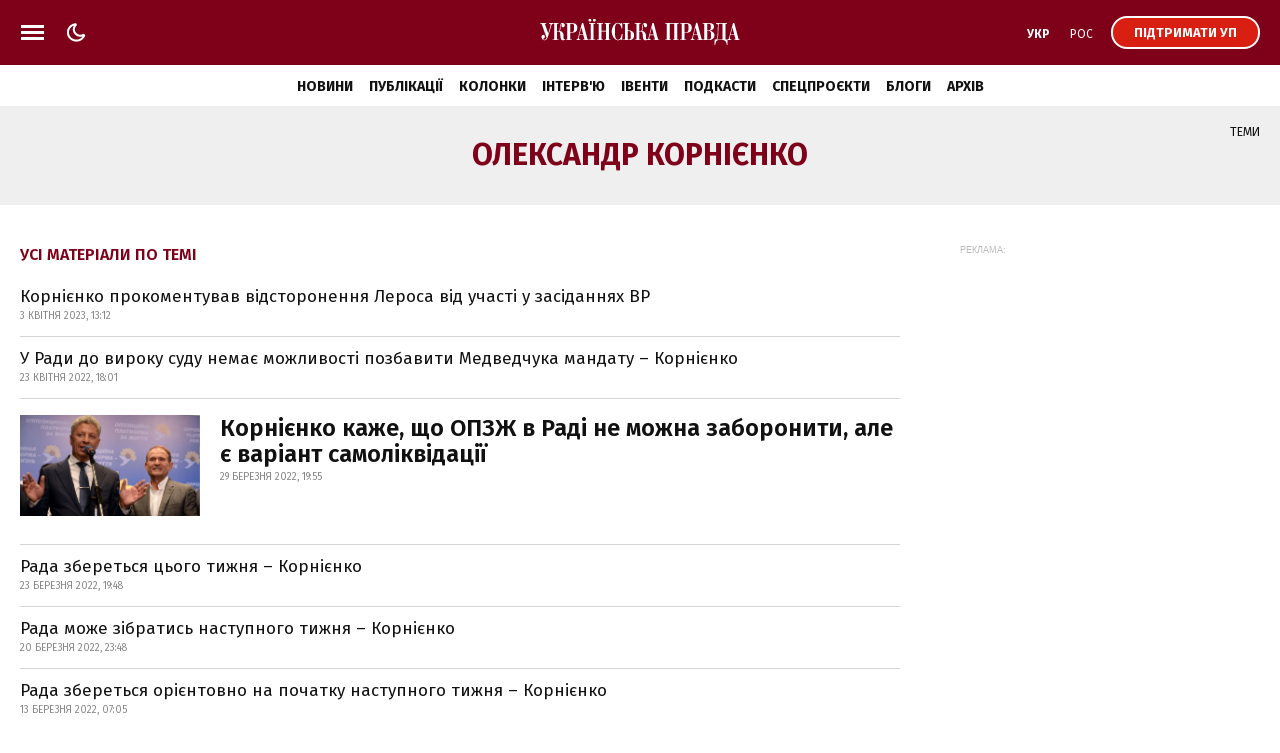

--- FILE ---
content_type: text/html; charset=utf-8
request_url: https://www.google.com/recaptcha/api2/aframe
body_size: 270
content:
<!DOCTYPE HTML><html><head><meta http-equiv="content-type" content="text/html; charset=UTF-8"></head><body><script nonce="PFvUBG9CeGHjZIxSOCWp3g">/** Anti-fraud and anti-abuse applications only. See google.com/recaptcha */ try{var clients={'sodar':'https://pagead2.googlesyndication.com/pagead/sodar?'};window.addEventListener("message",function(a){try{if(a.source===window.parent){var b=JSON.parse(a.data);var c=clients[b['id']];if(c){var d=document.createElement('img');d.src=c+b['params']+'&rc='+(localStorage.getItem("rc::a")?sessionStorage.getItem("rc::b"):"");window.document.body.appendChild(d);sessionStorage.setItem("rc::e",parseInt(sessionStorage.getItem("rc::e")||0)+1);localStorage.setItem("rc::h",'1769166424727');}}}catch(b){}});window.parent.postMessage("_grecaptcha_ready", "*");}catch(b){}</script></body></html>

--- FILE ---
content_type: image/svg+xml
request_url: https://www.pravda.com.ua/up/i/qixotte.svg
body_size: 20405
content:
<svg width="104" height="198" viewBox="0 0 104 198" fill="none" xmlns="http://www.w3.org/2000/svg">
<path d="M68.2446 57.6266C68.2446 58.1829 68.0361 58.7044 67.8624 59.226C67.6539 59.3303 67.4454 59.4346 67.2369 59.5389C67.0284 59.6433 66.8199 59.8519 66.6114 59.8866C66.1596 59.9562 65.8469 60.1996 65.4994 60.443C65.3256 60.582 65.1171 60.6516 64.9434 60.7211C64.7349 60.8254 64.4916 60.9298 64.2831 60.9993C63.8314 61.2079 63.5881 61.5208 63.6229 62.0772C63.6924 63.0855 63.4144 64.0591 63.2059 65.0327C63.0321 65.7281 62.9626 66.3887 62.9626 67.1189C62.9626 67.5014 62.9279 67.9186 63.0669 68.3011C63.2059 68.6836 63.2406 69.066 63.1711 69.4485C63.1016 69.9701 62.9974 70.4569 62.9279 70.9784C62.8931 71.1175 62.9279 71.2566 62.9279 71.4652C63.1016 71.3956 63.2059 71.3609 63.3101 71.2913C64.2136 70.5959 65.1866 70.2135 66.3334 70.1439C66.4029 70.1439 66.4724 70.0396 66.5766 70.0048C67.3759 69.6571 68.2099 69.6224 69.0439 69.379C69.5651 69.2399 70.0864 69.1008 70.6424 68.9965C70.9899 68.927 71.3721 68.8922 71.7196 69.066C72.1019 69.2399 72.4841 69.2399 72.8664 69.1356C73.1096 69.1008 73.3529 69.066 73.5961 68.9965C74.2216 68.8226 74.8471 68.7879 75.4379 69.1008C75.6811 69.2399 75.9591 69.2399 76.2371 69.2051C76.9669 69.3094 77.6966 69.4137 78.3569 69.6919C78.4264 69.7267 78.5306 69.7267 78.6349 69.7614C79.9901 70.0396 81.1716 70.5612 81.7971 71.9172C81.9709 72.2997 82.2489 72.6126 82.4921 72.9951C82.6311 73.2037 82.7354 73.4123 82.8396 73.5862C82.7701 73.8644 82.6311 74.1077 82.6311 74.3164C82.6659 74.5945 82.7701 74.9075 82.8744 75.1856C82.9439 75.3943 83.0134 75.5681 83.0134 75.7767C83.0134 76.1244 82.9786 76.5069 82.9786 76.8546C82.9786 77.4457 83.0829 78.0368 82.9091 78.6279C82.8744 78.6974 82.9786 78.8018 82.9786 78.8713C83.0134 79.0104 83.0829 79.1495 83.0829 79.2885C83.0134 80.2969 82.9786 81.34 82.8049 82.3483C82.6659 83.1133 82.5616 83.913 82.5616 84.678C82.5616 85.6863 82.4921 86.6599 82.3184 87.6682C82.1099 88.7809 81.7624 89.7197 81.1369 90.7628C81.1021 90.8323 81.0674 90.9366 81.0326 91.0062C80.7199 91.9102 80.0249 92.5013 79.3299 93.0576C78.9476 93.3706 78.6001 93.6487 78.2179 93.9617C78.0094 94.1355 77.8356 94.3094 77.6271 94.4832C77.1754 94.8657 76.6889 95.1439 76.1676 95.422C75.8549 95.5959 75.5421 95.8045 75.2641 96.0131C74.9166 96.2565 74.7776 96.6042 74.7081 96.9867C74.9861 97.2301 75.2294 97.2301 75.5074 97.091C75.8896 96.8824 76.3414 96.8824 76.7584 96.9171C77.1754 96.9519 77.5229 96.8824 77.9051 96.7781C78.6696 96.5347 79.4689 96.6042 80.2334 96.4651C81.2064 96.639 82.2141 96.6737 83.1524 97.0562C83.2219 97.091 83.3261 97.0562 83.4304 97.0562C83.7084 97.091 83.9516 97.1258 84.2296 97.1605C84.3686 97.2648 84.5076 97.4039 84.6814 97.4387C85.4806 97.6821 86.2451 97.8559 87.0444 98.0993C87.3919 98.2036 87.7394 98.308 88.0521 98.5166C88.8514 98.9686 89.6506 99.3511 90.4846 99.7335C90.7279 99.8379 91.0406 99.9422 91.1796 100.151C91.5271 100.568 91.9789 100.811 92.4306 101.02C92.7086 101.159 92.9519 101.368 92.9519 101.715C92.9519 102.237 93.2646 102.654 93.5774 102.967C93.9249 103.315 94.1681 103.663 94.2724 104.115C94.4461 104.845 94.6199 105.575 94.7936 106.34C94.8631 106.688 94.9326 107.07 94.9326 107.418C94.9674 108.53 94.9674 109.608 94.9674 110.721C94.9674 111.347 95.0369 112.008 94.6546 112.564C94.5851 112.668 94.6546 112.807 94.6199 112.912C94.5156 113.329 94.3071 113.468 93.8901 113.364C93.3341 113.224 92.7781 113.085 92.2221 112.912C92.0136 112.842 91.8051 112.807 91.6314 112.703C91.4229 112.564 91.2144 112.529 90.9711 112.46C90.6584 112.39 90.3456 112.251 90.0329 112.147C89.8939 112.077 89.7896 111.973 89.6159 111.938C88.8514 111.834 88.2606 111.416 87.6351 111.034C87.0444 110.686 86.4189 110.478 85.7934 110.234C85.1679 109.991 84.5076 109.852 83.8474 109.713C83.7084 109.678 83.4999 109.643 83.4651 109.539C83.1871 109.087 82.7354 109.052 82.2836 108.948H82.2489C82.1794 108.704 82.0056 108.774 81.8319 108.774C81.4149 108.565 81.2411 108.183 81.0326 107.8C80.6851 107.174 80.4766 106.444 79.9901 105.888C79.9206 105.818 79.8859 105.714 79.8511 105.645C79.4689 104.601 78.6001 103.941 77.7314 103.211C77.3491 103.906 76.9669 104.532 76.6889 105.193C77.0364 105.54 77.0711 105.61 76.8626 105.853C76.7931 105.923 76.7584 105.992 76.6889 106.062C75.9939 106.861 75.5421 107.8 75.1599 108.739C75.1251 108.809 75.0556 108.948 75.0904 108.982C75.3336 109.4 75.0209 109.678 74.8471 109.956C74.0131 111.103 73.1791 112.216 72.3799 113.329C72.1714 113.607 71.9976 113.85 71.8934 114.198C71.6501 115.172 71.3374 116.145 71.0594 117.084C70.9551 117.501 70.8161 117.918 70.7466 118.336C70.7119 118.475 70.7466 118.683 70.8509 118.753C71.2331 119.031 71.2331 119.448 71.2331 119.831C71.2331 120.387 71.1984 120.909 71.1636 121.465C71.3374 121.674 71.5111 121.882 71.6501 122.126C72.0324 122.856 72.6579 123.412 73.1096 124.108C73.2486 124.351 73.5961 124.49 73.8741 124.594C74.2564 124.699 74.6386 124.768 75.0209 124.768C75.3684 124.768 75.6464 124.838 75.9244 125.081C76.3066 125.429 76.7236 125.846 77.2796 125.985C77.5576 126.124 77.8009 126.229 78.0789 126.368C78.4959 126.681 78.9476 127.028 79.3646 127.341C79.3646 127.619 79.3646 127.863 79.3646 128.071C79.5731 128.28 79.7469 128.489 79.9554 128.697C79.7121 129.254 79.5384 129.81 79.2604 130.297C78.9476 130.853 78.8434 131.444 78.6696 132.001C78.6349 132.14 78.7044 132.348 78.7391 132.522C78.7044 132.835 78.6349 133.183 78.6349 133.496C78.6696 134.226 78.5306 134.956 78.1831 135.617C77.8009 136.382 77.3839 137.112 77.0016 137.877C76.6889 138.503 76.3414 139.094 75.8896 139.65C75.7854 139.789 75.6811 139.963 75.6116 140.102C75.3684 140.763 75.1599 141.423 74.9514 142.084C74.9166 142.223 74.8819 142.397 74.8819 142.501C74.9861 142.953 74.8471 143.37 74.7081 143.753C74.3954 144.622 74.0479 145.457 73.7351 146.291C73.6656 146.5 73.5266 146.743 73.5266 146.987C73.5614 147.717 73.2834 148.343 73.1096 149.038C73.1096 149.073 73.1096 149.142 73.1444 149.212C73.2834 149.316 73.4224 149.42 73.5614 149.525C73.4919 150.116 73.1096 150.603 73.1444 151.229C72.7969 151.576 72.8316 152.063 72.6926 152.48C72.1019 154.184 71.7196 155.923 71.3026 157.661C71.1984 158.078 71.0594 158.461 70.8856 158.843C70.5729 159.504 70.2254 160.13 69.9126 160.79C69.6694 161.312 69.5651 161.903 69.1134 162.32C69.0439 162.39 69.0091 162.459 69.0091 162.564C68.9049 163.155 68.8006 163.746 68.7659 164.372C68.7311 164.928 68.6964 165.484 68.4879 165.971C68.2794 166.493 68.1751 167.014 68.1751 167.571C68.2099 168.266 68.1056 168.961 67.7581 169.587C67.6539 169.761 67.5844 169.97 67.4454 170.144C67.2369 170.422 67.1326 170.735 67.0631 171.048C67.0284 171.291 66.9589 171.534 66.9241 171.778C66.8894 172.021 66.8199 172.23 66.5766 172.369C66.2639 172.578 66.0901 172.925 66.2291 173.308C66.2986 173.516 66.2291 173.655 66.1596 173.829C65.8121 174.699 65.4994 175.603 65.1866 176.472C65.0129 176.507 64.8391 176.576 64.6654 176.611C64.4916 176.402 64.3179 176.437 64.1441 176.611C63.9009 176.611 63.6576 176.611 63.4144 176.611C63.1364 176.541 62.8584 176.472 62.5804 176.402C62.7889 175.881 62.9626 175.464 63.1364 175.012C63.3101 174.525 63.4839 174.038 63.6576 173.551C63.9356 172.856 64.2831 172.23 64.4569 171.5C64.9086 169.831 65.2561 168.127 65.6384 166.458C65.9511 165.067 66.2639 163.676 66.5766 162.286C66.6461 162.007 66.6809 161.694 66.7156 161.382C66.9241 160.095 67.2369 158.843 67.8624 157.661C68.2099 157 68.4879 156.27 68.8006 155.575C68.8701 155.401 68.8701 155.227 68.9049 155.053C68.9396 154.879 69.0091 154.706 69.0439 154.497C69.0786 154.427 69.0786 154.358 69.1134 154.323C69.2176 154.184 69.3566 154.045 69.3914 153.871C69.5304 153.176 69.6694 152.48 69.8084 151.75C70.0169 151.472 70.0516 151.159 70.0516 150.846C70.3296 150.672 70.0864 150.394 70.1559 150.185C70.3991 149.49 70.4339 148.76 70.7814 148.099C71.1984 147.299 71.5459 146.465 71.7891 145.561C71.8586 145.283 71.9629 144.97 71.9281 144.657C71.8586 144.101 71.9976 143.579 72.2061 143.057C72.5189 142.327 72.8664 141.632 73.1444 140.902C73.8046 139.233 74.3606 137.529 75.1946 135.964C75.2294 135.895 75.2294 135.79 75.2641 135.721C75.1599 135.582 75.0209 135.443 74.9861 135.269C74.9514 135.095 74.9861 134.886 75.0209 134.747C75.1251 134.33 75.2989 133.948 75.4031 133.53C75.5074 133.217 75.6116 132.905 75.6811 132.592C76.0981 131.688 76.5151 130.784 76.9669 129.88C77.0711 129.636 77.2449 129.427 77.3839 129.184C77.4534 129.08 77.6966 129.115 77.6271 128.871C77.0364 128.489 76.4804 128.071 75.8896 127.689C75.5421 127.48 75.1599 127.341 74.8124 127.237C74.1869 127.098 73.5961 126.82 73.0401 126.507C72.3451 126.124 71.6501 125.742 70.9551 125.359C70.5729 125.151 70.2254 124.942 69.8431 124.733C69.7736 124.699 69.7389 124.664 69.6694 124.629H69.6346C69.5651 124.56 69.5304 124.525 69.4609 124.455C69.5999 123.69 69.0786 123.169 68.6964 122.612C68.8006 122.195 69.0439 121.743 68.5921 121.326C68.4531 121.569 68.2446 121.569 68.0014 121.535C68.0014 121.083 67.9666 120.631 67.9666 120.179C67.9666 119.935 67.8624 119.761 67.6191 119.727C67.6539 119.553 67.6886 119.344 67.7581 119.17C67.7581 119.101 67.7929 119.066 67.7929 118.996C67.7929 118.927 67.8276 118.857 67.8276 118.823C67.9666 118.718 67.9666 118.579 67.9319 118.44C67.8971 118.266 67.8276 118.092 67.7929 117.918C67.8276 117.779 67.8971 117.64 67.9319 117.501C68.1056 117.084 68.2794 116.632 68.5226 116.25C68.8354 115.797 68.6964 115.311 68.8701 114.859C68.9049 114.789 68.9049 114.685 68.9744 114.615C69.2176 114.198 69.3914 113.746 69.7041 113.364C70.1906 112.738 70.2601 111.973 70.5381 111.277C70.4339 110.791 70.7119 110.443 70.9551 110.095C71.8586 108.774 72.5884 107.383 73.2834 105.957C73.4919 105.505 73.8741 105.123 73.8046 104.532C73.8046 104.428 73.8741 104.323 73.9436 104.219C74.8819 102.759 75.7854 101.263 77.1754 100.186C77.6619 100.081 78.1136 100.186 78.5306 100.498C78.4959 100.672 78.4611 100.846 78.3916 101.02C78.5306 101.159 78.7044 101.368 78.8781 101.507C79.1561 101.681 79.4341 101.889 79.5384 102.237C79.5731 102.341 79.6426 102.446 79.7469 102.515C80.4419 103.141 80.8589 103.941 81.3801 104.706C81.5886 105.019 81.7624 105.332 82.0056 105.61C82.0751 105.714 82.2836 105.714 82.4226 105.749C82.4574 105.818 82.4574 105.923 82.5269 105.992C83.0134 106.514 83.4651 107.001 83.8474 107.383C84.5424 107.557 85.1331 107.557 85.5501 107.835C86.1409 108.218 86.7664 108.426 87.4614 108.635C87.9131 108.774 88.3996 108.878 88.7471 109.261C88.8166 109.33 88.9556 109.435 89.0599 109.435C89.9981 109.643 90.8321 109.991 91.7009 110.408C91.8746 110.478 92.0484 110.478 92.2569 110.547C92.3959 110.443 92.6044 110.339 92.6391 110.199C92.7781 109.747 92.9171 109.261 92.8824 108.774C92.8129 108.287 92.7781 107.8 92.7434 107.314C92.7086 106.757 92.5696 106.236 92.3264 105.749C91.8746 104.88 91.4229 104.045 90.9711 103.176C90.7279 102.689 90.4499 102.307 89.8939 102.167C89.7201 102.133 89.5811 101.994 89.4074 101.889C88.5039 101.263 87.6004 100.672 86.5926 100.255C86.1061 100.081 85.7239 99.6988 85.1679 99.7683C85.0984 99.7683 84.9941 99.7335 84.9246 99.6988C84.2644 99.212 83.4304 99.212 82.6659 99.0729C82.5616 98.8295 82.3531 98.8643 82.1446 98.8643C81.6581 98.76 81.1716 98.5166 80.7199 98.5514C79.7816 98.6557 78.8434 98.5514 77.9051 98.6904C77.2449 98.76 76.5846 98.8991 75.9244 99.0034C75.5074 99.0729 75.0904 99.1772 74.6734 99.2468C74.0479 99.3511 73.4571 99.5249 72.7969 99.2815C72.3104 99.1077 71.7891 99.1077 71.2679 99.2468C70.9204 99.3511 70.5729 99.3511 70.1906 99.2468C69.9126 99.1772 69.5304 99.1077 69.2871 99.212C68.5921 99.4902 67.9666 99.212 67.3064 99.1424C66.9589 99.1077 66.5766 99.0034 66.4376 98.6557C66.5419 98.2732 66.6114 97.9603 66.7156 97.6473C66.7851 97.4735 66.8546 97.3344 66.9589 97.1605C66.9936 97.1258 67.0631 97.091 67.0979 97.0562C67.3064 97.091 67.4801 97.1605 67.6886 97.1953C67.9666 96.9867 68.2099 96.8128 68.4531 96.639C68.6616 96.5347 68.9049 96.4651 69.1134 96.326C69.7736 95.874 70.4339 95.4916 71.1984 95.2482C71.5111 95.1439 71.7891 94.9352 72.1019 94.7961C72.4146 94.6223 72.7621 94.4832 73.0749 94.3441C73.8741 94.0312 74.6039 93.614 75.2641 93.0924C75.8549 92.6752 76.3761 92.1536 76.9669 91.7363C77.1754 91.5973 77.3144 91.4234 77.5229 91.2843C78.2874 90.728 78.6001 89.824 79.2256 89.1981C79.2951 89.1286 79.3299 89.0243 79.3299 88.9547C79.5036 88.3984 79.6426 87.8421 79.7816 87.2857C79.9901 86.5556 80.0249 85.7906 80.1639 85.0604C80.2334 84.5736 80.2681 84.1216 80.2681 83.6348C80.3029 82.8699 80.3029 82.0354 80.7894 81.3748C80.9979 81.0966 80.9631 80.7489 80.9631 80.4012C80.9631 79.7406 80.9631 79.0451 81.1021 78.4193C81.2759 77.5848 81.2411 76.7851 81.2411 75.9853C81.2411 75.4638 81.0326 75.0465 80.6156 74.7336C80.4419 74.5945 80.3029 74.4554 80.1639 74.2816C79.8164 73.8644 79.5036 73.4123 79.1561 72.9951C78.6001 72.3345 77.7661 72.0563 77.1059 71.5C77.0711 71.4652 77.0016 71.4652 76.9321 71.4652C76.0634 71.2218 75.1946 71.1523 74.3259 71.187C74.2216 71.1523 74.1174 71.0479 74.0131 71.0479C73.5614 71.0479 73.1096 71.0132 72.6579 71.0827C71.3721 71.187 70.1211 71.2566 68.8354 71.0827C68.3141 71.0132 67.7581 71.0479 67.2716 71.2218C67.0631 71.5347 66.8546 71.8129 66.6809 72.0911C65.7426 73.4123 64.9434 74.8032 65.0476 76.5069C65.0476 76.6808 65.0129 76.8894 64.9434 77.0285C64.6306 77.7934 64.6306 78.5584 64.5959 79.3581C64.5611 79.4276 64.4569 79.4972 64.4569 79.5667C64.3179 80.3316 64.2136 81.0618 64.0746 81.8268C64.0746 81.8963 64.0399 81.9659 64.0746 82.0006C64.3526 82.5917 64.0746 83.1133 63.9704 83.6696C63.9356 83.8087 63.8661 83.9825 63.9356 84.1216C64.1094 84.5389 63.9009 84.8866 63.7966 85.2691C63.5186 86.3122 63.2059 87.3205 62.9626 88.3636C62.4414 90.4846 61.9201 92.6056 61.3989 94.7614C61.1904 95.5959 60.9471 96.3956 60.7039 97.2301C60.5996 97.543 60.4606 97.8559 60.1479 98.0298C59.9741 98.1341 59.9046 98.2732 59.8351 98.447C59.5224 99.1772 59.0359 99.6292 58.1671 99.6292C57.8544 99.6292 57.5764 99.664 57.2636 99.6988C57.0551 100.498 56.8814 101.229 56.7076 101.959C56.6034 102.376 56.4991 102.759 56.1169 103.037C55.9779 103.141 55.9084 103.384 55.8041 103.558C55.5956 104.01 55.4566 104.497 55.1786 104.88C54.7616 105.401 54.2751 105.853 53.8234 106.34C53.3021 106.896 52.7461 107.383 52.3291 108.044C51.9816 108.6 51.5299 109.017 51.1129 109.504C50.1051 110.651 49.3059 111.938 48.7847 113.364C48.7152 113.537 48.6804 113.711 48.6457 113.85C48.7847 113.989 48.8889 114.094 49.0279 114.198C48.9584 114.407 48.9237 114.581 48.8542 114.754C48.6457 115.137 48.4372 115.485 48.1939 115.832C47.9507 116.18 47.8117 116.597 47.7422 117.014C47.6379 117.571 47.5337 118.092 47.4989 118.649C47.4642 119.205 47.5337 119.796 47.5684 120.387C47.5684 120.491 47.5337 120.631 47.7074 120.665C47.7769 120.665 47.8464 120.665 47.8812 120.631C48.2982 120.074 48.7152 119.518 49.1669 118.996C49.5839 118.475 50.0009 117.953 50.4179 117.432C51.2171 116.493 52.0859 115.554 52.8156 114.581C53.3021 113.955 53.9276 113.468 54.4836 112.912C54.8311 112.564 55.2481 112.181 55.7346 112.008C56.3949 111.729 56.9509 111.312 57.5069 110.895C58.0976 110.478 58.6884 110.165 59.3486 109.921C59.7309 109.747 60.1131 109.539 60.4954 109.4C61.1556 109.122 61.8506 108.809 62.5456 108.67C63.4144 108.461 64.3526 108.391 65.2561 108.287C65.3604 108.287 65.4994 108.322 65.6036 108.322C65.8121 110.478 65.7774 110.234 64.6306 111.451C64.4916 111.59 64.3179 111.729 64.1789 111.868C64.1094 111.938 64.0051 112.042 63.9356 112.147C63.6924 112.494 63.4839 112.877 63.2406 113.19C62.9279 113.607 62.6151 113.989 62.4761 114.511C62.4414 114.65 62.3024 114.754 62.2329 114.893C62.0591 115.102 61.8506 115.311 61.7464 115.554C61.3989 116.25 60.9124 116.841 60.4606 117.397C59.8699 118.127 59.3486 118.927 58.9664 119.761C58.7231 120.318 58.4799 120.874 58.5841 121.5C58.6189 121.639 58.5841 121.813 58.5494 121.952C58.4104 122.543 58.5841 123.065 58.8621 123.517C58.8274 123.899 58.7231 124.212 58.7579 124.56C58.8274 125.325 59.0011 126.055 59.1054 126.82C59.1401 126.924 59.1749 127.063 59.2096 127.167C59.3834 127.863 59.8699 128.384 60.3216 128.906C60.7386 129.393 61.2251 129.81 61.7464 130.158C62.3024 130.54 62.9279 130.749 63.5186 131.062C64.1094 131.375 64.5959 131.861 65.2909 131.966C65.4299 132.001 65.5341 132.14 65.6731 132.209C65.7774 132.279 65.8816 132.383 65.9859 132.383C66.4376 132.383 66.7851 132.661 67.2021 132.731C67.3411 132.8 67.4801 132.87 67.5844 132.974C68.0014 133.322 68.2794 134.191 68.0014 134.608C67.7581 134.991 67.6539 135.443 67.4801 135.86C67.2716 136.347 67.0631 136.868 66.8199 137.355C66.2986 138.259 65.9164 139.198 65.5689 140.172C65.3951 140.693 65.1866 141.215 64.7001 141.493C64.3526 141.701 64.2136 142.014 64.1094 142.362C63.9704 142.849 63.8661 143.37 63.6576 143.822C63.3449 144.657 62.9974 145.526 62.9279 146.43C62.9279 146.674 62.8584 146.917 62.7541 147.126C62.4414 147.856 62.3719 148.725 61.9201 149.42C61.8854 149.455 61.9201 149.525 61.9201 149.594C61.6769 150.394 61.5379 151.194 61.4684 151.993C61.3989 152.654 61.3294 153.315 61.2251 153.975C61.0861 154.74 60.8776 155.505 60.6691 156.27C60.3216 157.696 59.7309 159.017 59.4876 160.477C59.4529 160.582 59.3834 160.686 59.3486 160.825C58.8969 161.868 58.7579 162.981 58.4799 164.059C58.4451 164.163 58.4451 164.302 58.4799 164.407C58.5494 164.893 58.4104 165.311 58.2019 165.728C57.7849 166.562 57.6806 167.536 57.3679 168.405C57.2636 168.753 57.1246 169.135 57.1941 169.483C57.2984 169.97 56.8814 170.178 56.8466 170.561C56.8466 170.7 56.8466 170.874 56.8119 171.013C56.6381 171.639 56.4296 172.299 56.0126 172.821C55.6999 173.238 55.3871 173.655 55.0744 174.073C54.8659 174.351 54.7269 174.664 54.4836 174.872C53.8929 175.394 53.4411 176.055 52.9199 176.646C52.6072 176.646 52.2596 176.646 51.9469 176.646C51.4256 176.646 50.9391 176.646 50.4179 176.646C50.2094 175.916 50.2094 175.916 50.4179 175.464C50.8349 174.629 51.3214 173.864 51.9121 173.169C52.0859 172.995 52.2596 172.786 52.4681 172.682C52.8156 172.543 52.9894 172.265 53.1631 171.986C53.4411 171.604 53.7191 171.187 54.1014 171.048C54.3099 170.422 54.5184 169.9 54.6921 169.344C54.8659 168.857 55.0744 168.405 55.1091 167.849C55.1439 167.327 55.2134 166.84 55.3176 166.319C55.4219 165.693 55.5609 165.067 55.6999 164.441C55.8736 163.642 55.8736 162.807 56.2906 162.077C56.3601 161.938 56.3601 161.799 56.3949 161.625C56.4991 161.103 56.5686 160.617 56.6729 160.095C56.8466 159.469 57.0551 158.878 57.2636 158.287C57.5069 157.452 57.7849 156.618 58.0281 155.749C58.2019 155.123 58.2714 154.497 58.4104 153.871C58.5146 153.35 58.5494 152.863 58.6884 152.341C58.7579 152.028 58.8274 151.75 58.8274 151.437C58.8621 150.742 58.8969 150.046 59.1749 149.386C59.2096 149.316 59.1749 149.212 59.1749 149.108C59.5919 148.273 59.9394 147.404 59.9046 146.43C59.9046 146.256 59.9046 146.013 60.0089 145.909C60.3564 145.457 60.5649 144.97 60.6691 144.414C60.7039 144.274 60.8429 144.17 60.9471 144.066C61.0861 143.927 61.2251 143.822 61.3641 143.683C61.3294 143.092 61.4336 142.571 61.7464 142.119C61.8159 141.98 61.8506 141.841 61.8854 141.701C62.1286 141.11 62.2676 140.484 62.6499 139.963C62.9974 139.511 63.1364 138.989 63.3101 138.468C63.3449 138.329 63.3449 138.155 63.4144 138.016C63.6924 137.39 64.0399 136.764 64.3179 136.138C64.4569 135.86 64.5611 135.582 64.5959 135.269C64.6306 135.06 64.5611 134.817 64.4569 134.678C64.1094 134.191 63.6229 133.843 63.0669 133.774C62.1981 133.704 61.4336 133.357 60.7734 132.835C60.5301 132.626 60.2174 132.487 59.9394 132.313C59.9046 132.14 59.7656 132.07 59.5919 132.07L59.5224 132.035C59.4181 131.896 59.3486 131.722 59.1749 131.618C58.7579 131.34 58.3409 131.096 57.9239 130.888C57.3331 130.575 56.9161 130.158 56.7424 129.497C56.6034 128.975 56.3949 128.454 56.2211 127.932C56.1169 127.689 56.0474 127.411 55.9779 127.167C55.8389 126.681 55.5956 126.194 55.5956 125.672C55.5956 125.116 55.2481 124.733 55.1439 124.247C55.1091 124.108 55.0744 123.934 55.0744 123.795C55.0744 123.621 55.0744 123.412 55.1439 123.273C55.4914 122.612 55.6999 121.917 56.0821 121.326C56.5686 120.596 56.8466 119.796 56.7771 118.927C56.7771 118.753 56.7771 118.544 56.8119 118.37C56.8466 118.197 56.8814 117.988 56.9856 117.849C57.5069 117.223 57.8196 116.458 58.3409 115.797C58.5494 115.554 58.7579 115.276 58.9664 114.998C59.3486 114.546 59.7309 114.059 60.1479 113.642C60.7386 113.016 61.0861 112.32 61.1556 111.451C61.1556 111.277 61.0514 111.138 61.0166 110.93C60.4954 111.069 60.0436 111.208 59.6614 111.521C59.4181 111.729 59.1401 111.973 58.8274 112.077C58.1671 112.355 57.6459 112.842 57.0551 113.19C56.3254 113.572 55.8041 114.233 55.1439 114.72C54.5879 115.172 53.9972 115.624 53.7192 116.319C53.6497 116.458 53.4759 116.562 53.3369 116.702C53.1631 116.875 52.9894 117.014 52.8156 117.223C52.0164 118.231 51.2519 119.24 50.4874 120.248C50.4527 120.283 50.4179 120.352 50.3832 120.387C49.9662 121.291 49.3754 122.021 48.5414 122.578C48.4719 122.612 48.4024 122.682 48.3677 122.786C48.2982 122.925 48.1939 123.065 48.2287 123.204C48.4024 124.316 48.2287 125.464 48.5414 126.542C48.6109 126.785 48.7152 127.063 48.7847 127.306C48.9237 128.002 49.1322 128.663 49.6882 129.149C49.7924 129.254 49.8967 129.393 49.9662 129.532C50.0704 129.775 50.2789 129.88 50.4874 130.019C51.2172 130.54 51.9817 131.096 52.6767 131.688C53.0242 132.001 53.4064 132.244 53.8929 132.279C54.0319 132.313 54.1709 132.383 54.3099 132.418C54.9701 132.661 55.6304 132.87 56.0821 133.426C56.0474 133.565 56.0821 134.122 56.1169 134.33C56.1516 134.539 56.0126 134.817 56.2559 134.991C56.3254 135.06 56.3601 135.095 56.4296 135.165C56.4296 135.373 56.4296 135.547 56.4296 135.79C56.1864 135.825 55.9779 135.825 55.8041 135.86C55.7694 135.86 55.7346 135.86 55.6999 135.825C55.5956 135.617 55.4219 135.651 55.2134 135.686C54.1361 135.165 53.0241 134.643 51.9469 134.156C51.7731 134.087 51.5994 134.017 51.4256 133.982C50.4179 133.739 49.5144 133.252 48.7499 132.522C48.5067 132.279 48.2982 132.035 48.0549 131.827C47.5684 131.375 47.1862 130.853 47.2557 130.192C47.3252 129.254 46.6997 128.558 46.3869 127.759C46.3522 127.689 46.2827 127.585 46.2132 127.55C45.6919 127.446 45.5877 126.924 45.3097 126.611C45.1359 126.402 45.1012 126.09 44.9622 125.777C44.3367 125.985 43.8154 126.402 43.1899 126.402C42.2169 126.507 41.2439 126.75 40.2362 126.715C39.7844 126.715 39.3327 126.785 38.9504 127.063C38.9504 127.689 38.8809 128.28 38.9504 128.871C39.1242 130.019 39.1242 131.166 38.9504 132.313C38.9157 132.453 39.0199 132.592 39.0547 132.731C39.0547 133.078 39.0199 133.391 39.0199 133.739C39.0199 135.79 39.0547 137.807 39.0894 139.859C39.0894 141.493 39.0894 143.162 39.1242 144.796C39.1242 144.9 39.1589 144.97 39.1937 145.074C39.3674 145.213 39.5759 145.352 39.8192 145.526C39.8192 145.839 39.8192 146.187 39.8192 146.5C39.8192 146.987 39.8539 147.439 39.9582 147.925C40.0972 148.586 40.3057 149.281 40.2014 149.977C40.1319 150.464 39.9929 151.02 40.4794 151.402C40.5489 151.472 40.5489 151.646 40.5489 151.75C40.5489 151.993 40.5489 152.237 40.5142 152.48C40.4447 153.106 40.3752 153.767 40.3404 154.393C40.3404 154.567 40.3404 154.775 40.4099 154.914C40.5837 155.262 40.5489 155.61 40.5489 155.992C40.5489 157.939 40.5142 159.886 40.6184 161.834C40.6532 162.32 40.6879 162.807 41.0007 163.224C41.0702 163.329 41.1049 163.503 41.1397 163.642C41.2787 164.928 41.3482 166.249 41.4524 167.536C41.5914 169.309 41.4872 171.082 41.2439 172.821C41.2092 173.134 41.2092 173.482 41.2092 173.829C41.2092 174.629 41.2092 175.394 41.2092 176.194C40.8617 176.333 40.5489 176.472 40.2362 176.611C39.9929 176.68 39.7149 176.715 39.4717 176.785C39.2284 176.82 39.0199 176.82 38.8114 176.646C38.7767 176.055 38.7767 175.429 38.7419 174.838C39.1242 173.968 38.9504 173.064 38.9504 172.16C38.7419 172.056 38.6029 171.986 38.4292 171.882C38.4292 171.778 38.3944 171.639 38.3944 171.534C38.3597 171.152 38.3249 170.77 38.3249 170.422C38.2902 170.178 38.2207 169.935 38.1859 169.726C38.1859 169.657 38.2207 169.622 38.2207 169.553C38.4987 168.649 38.6377 167.745 38.3249 166.806C38.3597 166.771 38.3597 166.701 38.3597 166.632C38.3249 166.18 38.2554 165.728 38.2207 165.276C38.1859 164.754 38.2207 164.267 37.9774 163.781C37.8732 163.607 37.9427 163.363 37.9079 163.155C37.8732 162.668 37.8384 162.181 37.8037 161.694C37.8037 161.521 37.6994 161.347 37.6994 161.173C37.5952 160.06 37.5257 158.948 37.4214 157.835C37.3867 157.765 37.3519 157.696 37.2824 157.626C37.2477 156.827 37.2129 156.062 37.1782 155.262C37.2824 155.088 37.2824 154.949 37.1087 154.81C37.1087 154.636 37.1434 154.462 37.1087 154.288C36.9697 153.176 36.8307 152.028 36.6917 150.916C36.7264 150.846 36.7264 150.811 36.7612 150.742C36.7264 150.255 36.6917 149.733 36.6917 149.247C36.6917 149.073 36.6917 148.864 36.6917 148.69C36.6222 147.891 36.8307 147.091 36.6917 146.326C36.6917 146.187 36.7264 146.083 36.7264 145.943C36.6917 145.7 36.6569 145.457 36.6222 145.213C36.5874 145.074 36.5527 144.97 36.5527 144.831C36.4832 144.553 36.4832 144.274 36.3789 144.031C36.0314 143.44 35.9619 142.779 35.9619 142.084C35.9619 141.771 35.9967 141.458 35.9967 141.18C35.9967 141.041 36.0314 140.867 35.9967 140.728C35.8577 140.102 35.7882 139.476 35.8229 138.816C35.8229 138.676 35.7882 138.503 35.7534 138.363C35.7534 138.085 35.7187 137.842 35.7187 137.564C35.7882 136.277 35.8924 134.956 35.9619 133.669C35.9967 133.391 36.0314 133.113 36.0662 132.8C36.1009 132.661 36.1357 132.487 36.1357 132.348C36.1357 130.957 36.1357 129.532 36.1357 128.141C36.1357 128.037 36.1009 127.898 36.1009 127.793C35.8924 127.654 35.6492 127.55 35.5102 127.341C35.3712 127.133 35.3712 126.82 35.3017 126.507C34.5024 126.576 33.8074 126.333 33.1124 126.02C33.0429 125.985 33.0082 125.985 32.9387 125.985C32.2437 125.881 31.6182 125.568 31.0274 125.185C30.7147 124.977 30.4019 124.803 30.0892 124.629C29.9849 124.56 29.8112 124.594 29.6722 124.56C29.6374 124.664 29.5679 124.699 29.5679 124.768C29.5679 125.95 29.6027 127.133 29.6027 128.315C29.6027 128.767 29.6722 129.219 29.7069 129.671C29.7417 130.262 29.6722 130.818 29.8459 131.375C29.9154 131.618 29.9502 131.966 29.8459 132.174C29.6722 132.592 29.8112 132.939 29.9154 133.322C29.9502 133.426 30.0197 133.565 30.0544 133.669C30.0544 134.121 30.0544 134.574 30.0544 134.991C29.9154 135.095 29.9849 135.199 30.0544 135.304C29.8807 136.347 30.1934 137.32 30.3324 138.329C30.4714 139.476 30.6799 140.589 30.4714 141.736C30.4367 141.98 30.5062 142.223 30.5062 142.432C30.5409 142.466 30.5757 142.536 30.6104 142.571C30.6452 142.884 30.7494 143.231 30.6452 143.544C30.6104 143.649 30.6799 143.788 30.7147 143.892C30.7494 143.962 30.7494 143.996 30.7842 144.066C30.7842 144.761 30.7842 145.422 31.0274 146.083C31.0622 146.152 31.0969 146.256 31.1317 146.326C31.0622 146.917 31.0622 147.543 31.2359 148.134C31.2707 148.204 31.2707 148.308 31.2707 148.412C31.3749 149.455 31.4792 150.533 31.6182 151.576C31.6877 152.098 31.6529 152.585 31.3054 153.037C31.1317 153.176 30.9232 153.35 31.0969 153.628C31.0969 154.219 31.0969 154.775 31.0969 155.366C30.9579 155.471 30.9232 155.61 31.0274 155.783C31.0274 155.923 31.0622 156.062 31.0622 156.201C31.0622 156.235 31.0274 156.27 31.0274 156.27C31.0622 156.305 31.0969 156.375 31.0969 156.409C31.0622 157.209 30.9579 157.974 31.1664 158.739C31.2012 158.808 31.2359 158.878 31.2707 158.948C31.3054 159.365 31.3054 159.782 31.3402 160.199C31.3749 160.269 31.4097 160.373 31.4444 160.443C31.4444 160.825 31.5139 161.242 31.4444 161.59C31.3749 162.007 31.4444 162.355 31.5139 162.738C31.5487 162.807 31.5834 162.877 31.6182 162.946C31.5487 163.746 31.6877 164.546 31.4792 165.311C31.4792 165.345 31.5139 165.415 31.5487 165.484C31.5834 165.554 31.5834 165.658 31.6182 165.728C31.6529 166.076 31.6529 166.423 31.6877 166.736C31.6529 166.806 31.6529 166.84 31.7224 166.91C31.7919 167.536 31.9309 168.162 31.7224 168.753C31.6877 168.822 31.7572 168.927 31.7572 169.031C31.8267 169.865 31.8962 170.7 31.9657 171.534C32.0004 172.021 32.0352 172.473 32.5217 172.786C32.5564 172.821 32.5564 172.891 32.5912 172.96C32.5564 173.273 32.4522 173.621 32.7649 173.864C32.7997 174.49 32.8344 175.081 32.8344 175.707C32.8692 175.776 32.9039 175.811 32.9387 175.881C32.9387 176.089 32.9734 176.298 32.9734 176.472C32.8344 176.507 32.6954 176.507 32.5564 176.541C32.1047 176.298 31.6182 176.437 31.1317 176.402C30.8189 176.368 30.5409 176.507 30.1934 176.298C30.1587 175.95 30.1239 175.603 30.0892 175.255C30.0892 175.081 30.1239 174.907 30.1239 174.699C30.1239 174.525 30.0892 174.351 30.0892 174.177C29.9849 173.169 29.8459 172.195 29.7417 171.187C29.7069 170.943 29.8459 170.735 29.8807 170.491C29.9154 170.352 29.8807 170.178 29.8807 170.039C29.8112 169.413 29.7764 168.753 29.7069 168.127C29.5679 166.493 29.4289 164.859 29.4984 163.19C29.5332 162.146 29.1509 161.242 28.9424 160.269C28.9077 160.165 28.8382 160.025 28.7687 159.956C28.3864 159.713 28.4212 159.365 28.4212 158.982C28.4559 158.356 28.5254 157.696 28.5602 157.07C28.5602 156.548 28.5949 156.027 28.8034 155.54C29.1509 154.775 29.0467 153.975 28.9077 153.21C28.8034 152.689 28.8034 152.202 28.7339 151.681C28.6297 150.811 28.9424 149.942 28.7687 149.073C28.7687 149.003 28.8034 148.899 28.8034 148.795C28.9772 147.891 29.0119 146.987 28.8382 146.083C28.7687 145.735 28.7339 145.352 28.6992 145.005C28.6297 144.17 28.5254 143.301 28.4559 142.466C28.3864 141.701 28.3864 140.937 28.3517 140.206C28.5602 139.789 28.4212 139.372 28.2822 138.955C28.0389 138.224 27.9347 137.494 27.9347 136.729C27.9347 136.59 27.8999 136.416 27.8999 136.277C27.7957 135.478 27.7262 134.643 27.6219 133.843C27.5872 133.6 27.4829 133.391 27.4482 133.148C27.3092 132.209 27.1007 131.305 27.3439 130.366C27.3439 130.297 27.3439 130.262 27.3439 130.192C27.1702 129.219 27.2397 128.245 27.2397 127.272C27.2397 126.715 27.2744 126.159 27.1702 125.638C27.0659 125.046 27.0312 124.49 27.0312 123.934C27.0312 123.517 26.9964 123.099 26.8227 122.682C26.5794 122.091 26.5794 121.5 26.7184 120.874C26.9269 119.97 26.7879 119.066 26.8227 118.162C26.5794 117.64 26.7532 117.154 26.9269 116.667C27.1354 116.18 27.2397 115.693 26.8922 115.206C26.8227 115.102 26.8227 114.963 26.8227 114.859C26.7532 114.198 26.6837 113.537 26.6142 112.877C26.6489 112.633 26.6837 112.39 26.6489 112.147C26.5099 111.243 26.6489 110.339 26.6837 109.435C26.6837 109.295 26.6837 109.122 26.7184 109.017C26.2667 108.6 26.2667 108.6 26.3014 108.078C26.3362 107.661 26.4404 107.244 26.5099 106.827C26.5794 106.27 26.6489 105.749 26.6837 105.193C26.7532 104.532 26.7184 103.871 26.8574 103.211C26.9617 102.62 26.9269 101.994 26.9617 101.403C26.9617 101.159 26.8574 101.02 26.6142 100.951C26.6489 100.742 26.6837 100.533 26.6837 100.325C26.6489 99.4554 26.8574 98.6557 26.9964 97.7864C27.1354 96.9867 27.2397 96.1522 27.3092 95.3525C27.3439 94.7961 27.2744 94.2051 27.3439 93.614C27.3787 93.4749 27.3439 93.301 27.4134 93.1619C27.8652 92.1188 27.7957 90.9366 28.1084 89.8935C28.3517 89.6501 28.3169 89.372 28.2474 89.0938C28.4212 88.0855 28.5254 87.0423 28.7339 86.034C29.0119 84.5041 29.3942 83.009 29.3594 81.4443C29.3594 81.1661 29.4289 80.888 29.4984 80.6446C30.0544 78.6974 30.2977 76.7155 30.2629 74.6988C30.2629 74.6293 30.1934 74.5598 30.1587 74.4207C29.9502 74.5945 29.7764 74.6988 29.6374 74.8379C29.0119 75.429 28.3864 75.9853 27.7609 76.5764C27.6219 76.7155 27.4134 76.8198 27.2397 76.9242C26.5099 77.3414 25.7454 77.4109 24.9462 77.3414C24.4944 77.3066 24.1122 77.3762 23.7647 77.5848C23.5562 78.1411 23.3477 78.6627 23.1392 79.1842C22.8264 79.9144 22.4442 80.6098 21.9229 81.2009C21.2279 81.9659 20.2202 82.244 19.2124 81.6877C18.6912 81.4095 18.1699 81.0271 18.2047 80.2969C18.2047 80.2273 18.1699 80.1926 18.1352 80.123C17.9614 79.9839 17.7529 79.8449 17.5444 79.7406C17.4749 78.8018 17.4054 77.863 17.7529 76.9937C18.2394 75.8115 18.5522 74.5598 19.4209 73.5862C19.5252 73.4471 19.5947 73.2733 19.6989 73.1342C19.9769 72.6474 20.2897 72.1954 20.5329 71.7086C20.8109 71.187 21.2279 70.7698 21.7144 70.4569C21.9229 70.3178 22.0967 70.1787 22.2009 69.9701C22.5137 69.3442 22.9654 68.7879 23.6257 68.4749C23.9037 68.3706 24.0774 68.1968 24.2512 67.9881C24.7377 67.3971 25.2589 66.8407 25.7454 66.2844C25.8844 66.1453 26.0929 65.9019 26.2319 65.9019C26.7532 65.9019 26.9964 65.5542 27.2397 65.2413C28.5254 63.5375 29.9154 61.9381 31.4444 60.4082C31.6182 60.2343 31.7572 60.0605 31.7919 59.7823C31.9309 59.1565 32.0699 58.5306 32.1394 57.9047C32.2089 57.0702 32.4174 56.3053 33.2514 55.8533C33.3557 55.7837 33.4252 55.6794 33.5294 55.6099C33.5642 55.5751 33.6337 55.5403 33.7379 55.5056C33.9117 55.5751 34.0854 55.6447 34.3287 55.749C34.3982 56.1662 34.4677 56.5835 34.4677 57.0007C34.5024 57.4179 34.5024 57.87 34.4677 58.2872C34.4677 59.6432 34.4329 60.9645 34.3982 62.3206C34.3982 62.7726 34.2939 63.2246 33.9464 63.5723C33.8422 63.7114 33.7379 63.8852 33.7032 64.0591C33.5294 64.7893 33.3557 65.5542 33.1819 66.2844C33.0429 66.9103 33.0429 67.1537 33.2167 67.8143C33.2862 67.7795 33.3904 67.7448 33.4599 67.71C33.7379 67.3971 34.0159 67.0494 34.2592 66.7364C34.8152 66.0062 35.3364 65.2761 35.8577 64.5111C35.9619 64.372 36.0314 64.1982 36.1009 64.0243C36.2399 63.5723 36.4137 63.0855 36.5179 62.6335C36.5874 62.251 36.6569 61.8686 36.6917 61.4513C36.7264 60.7211 36.6569 59.991 36.6917 59.2608C36.7264 58.7044 36.7959 58.1134 36.8654 57.4875C37.3172 57.7309 37.7342 57.6266 38.0469 57.5223C38.4292 57.8352 38.7419 58.0786 39.0547 58.2872C39.3674 58.5306 39.6107 58.8435 39.5759 59.2955C39.5759 59.3999 39.5412 59.4694 39.5759 59.5737C39.6454 60.4082 39.3674 61.2775 39.8887 62.0424C39.9234 62.0772 39.9234 62.1467 39.8887 62.2163C39.7149 63.6071 39.8539 64.9979 39.8192 66.4235C39.7844 67.7448 39.7844 69.0313 39.7497 70.3525C39.7149 71.4304 39.6454 72.4735 39.6107 73.5514C39.5759 74.3511 39.6107 75.1509 39.6107 75.9158C39.6107 76.6808 39.6107 77.4457 39.5412 78.2107C39.4022 79.671 39.2284 81.0966 39.2284 82.557C39.2284 83.6348 39.1242 84.7475 39.0547 85.8254C39.0547 85.9297 39.0199 86.0688 38.9852 86.1731C38.8462 86.5556 38.8809 86.9033 39.0894 87.2162C39.3327 87.5987 39.3674 88.0159 39.3327 88.4332C39.3327 88.7113 39.2979 88.9895 39.2979 89.2329C39.1589 90.1021 39.0547 90.9714 38.9157 91.8407C38.8114 92.3622 38.7072 92.8838 38.4292 93.3706C38.3249 93.5444 38.2902 93.7878 38.2902 93.9964C38.2554 95.1091 38.3249 96.2217 37.9079 97.3344C37.8732 97.4387 37.9079 97.5778 37.9427 97.6821C38.1164 98.4818 38.0122 99.3163 37.9427 100.116C37.9427 100.325 37.8732 100.568 37.9427 100.742C38.0469 101.124 38.0469 101.507 37.9774 101.924C37.9079 102.376 37.9427 102.828 37.9079 103.28C37.8384 104.358 37.7689 105.471 37.6647 106.549C37.6647 106.688 37.5952 106.861 37.5604 107.001C37.4562 107.522 37.3867 108.009 37.3172 108.53C37.2824 108.774 37.3867 108.948 37.5952 109.052C37.6994 109.087 37.7689 109.191 37.8732 109.261C37.7689 109.921 37.8037 110.582 37.5604 111.243C37.3867 111.729 37.2824 112.216 37.3867 112.772C37.4214 112.912 37.3867 113.085 37.3867 113.224C37.3519 113.572 37.4214 113.955 37.3172 114.302C37.1434 114.928 37.2129 115.554 37.1782 116.18C37.1434 117.223 37.3519 118.301 37.0392 119.344C37.0044 119.414 37.0044 119.518 37.0392 119.622C37.1782 120.074 37.1434 120.491 37.0392 120.944C37.0044 121.222 36.9697 121.5 37.0739 121.743C37.2477 122.3 37.1782 122.891 37.2129 123.447C37.2129 123.586 37.2129 123.76 37.2477 123.899C37.2824 124.212 37.4562 124.455 37.7342 124.49C38.1512 124.56 38.5682 124.768 39.0547 124.594C39.6107 124.421 40.2709 124.56 40.8617 124.386C40.9312 124.351 41.0702 124.386 41.1397 124.421C41.5567 124.664 41.9737 124.455 42.3559 124.351C42.5644 124.351 42.7382 124.351 42.9119 124.177C43.4332 123.899 44.0239 123.76 44.3367 123.273C44.2672 122.821 44.2324 122.473 44.1977 122.126C44.1282 121.465 44.4409 120.874 44.6842 120.318C44.8232 119.935 45.0317 119.553 44.7537 119.205C44.4409 118.788 44.5104 118.405 44.7189 118.023C44.9274 117.606 45.1707 117.223 45.4139 116.841C45.5529 116.597 45.6919 116.389 45.5529 116.076C45.4834 115.937 45.5529 115.728 45.5877 115.554C45.5877 115.45 45.6919 115.276 45.6572 115.206C45.4139 114.65 45.7614 114.198 45.9004 113.746C46.0047 113.433 46.1437 113.12 46.2479 112.807C46.3174 112.564 46.4217 112.286 46.2479 112.008C46.0394 111.729 46.0394 111.277 45.5529 111.277C45.4834 111.277 45.4139 111.173 45.3444 111.103C45.4834 110.408 45.8657 109.782 45.8657 109.052C45.5877 108.878 45.3444 108.704 45.1707 108.6C45.1359 107.348 45.1012 106.131 45.1012 104.949C45.1012 104.323 44.9622 103.697 45.0664 103.037C45.0664 102.967 45.0664 102.863 45.0317 102.759C44.8927 102.411 44.7884 102.063 44.9969 101.715C45.2054 101.368 44.8927 101.02 44.9969 100.638C45.1012 100.22 45.0317 99.7683 45.2054 99.3858C45.4834 98.8295 45.4834 98.2732 45.4834 97.6821C45.4834 97.0562 45.4834 96.4651 45.4834 95.8393C45.4834 95.5611 45.4834 95.2829 45.4139 95.0395C45.2402 94.5528 45.3097 94.1007 45.3792 93.614C45.4487 93.3358 45.4487 93.0576 45.4139 92.8142C45.3444 92.1884 45.4139 91.5973 45.4834 91.0062C45.5529 90.4846 45.6919 89.9283 45.5182 89.372C45.4487 89.1633 45.5182 88.8852 45.5529 88.6418C45.5877 87.8768 45.9004 87.1119 45.5877 86.2774C45.3792 86.2774 45.2054 86.2426 45.0317 86.2774C44.6494 86.3122 44.2672 86.3817 43.8849 86.4512C43.5027 86.5208 43.2247 86.4165 42.9467 86.0688C42.7034 85.7211 42.4602 85.4081 42.5644 84.9909C42.2864 84.817 42.0779 84.6432 41.8694 84.5041C41.8347 83.913 41.9042 83.3567 41.6609 82.8699C41.6262 82.8351 41.6262 82.7308 41.6609 82.696C41.7652 82.2093 41.5567 81.792 41.2787 81.4443C41.0354 81.0966 41.0702 80.7837 41.2787 80.436C41.4872 80.0535 41.6609 79.671 41.8694 79.3233C42.3559 78.4193 42.9467 77.6196 43.9197 77.2023C43.9544 77.2023 43.9544 77.098 43.9544 77.0632C43.3984 76.8546 42.8424 76.6112 42.2864 76.4026C41.9389 75.7072 41.9737 75.0118 42.3559 74.3859C42.4949 74.1773 42.6687 74.0034 42.8077 73.8296C43.0162 73.5862 43.1899 73.3428 43.1204 72.9951C43.0857 72.7517 43.2247 72.5778 43.3984 72.4388C43.8849 72.0215 44.1629 71.4304 44.4409 70.8741C44.7189 70.3178 44.8927 69.6571 45.3792 69.2399C45.5182 69.1356 45.5529 68.8574 45.5877 68.6488C45.6572 68.2663 45.7267 67.8838 45.7267 67.4666C45.7614 66.945 45.8309 66.4235 45.7614 65.9367C45.6572 65.2065 45.7267 64.4763 45.8657 63.7462C46.0394 62.7378 46.1089 61.6947 45.8657 60.6864C45.8309 60.5125 45.8657 60.3387 45.8657 60.13C45.8657 59.8519 45.8657 59.5737 45.8657 59.2955C45.8657 59.0521 45.8309 58.8088 45.8657 58.5654C46.0047 57.9047 46.0742 57.2441 46.0394 56.5835C46.0394 55.888 46.2827 55.1926 45.9699 54.532C45.9004 54.3929 45.9699 54.1843 45.9699 53.9757C45.9352 53.628 45.9004 53.2455 45.8657 52.8978C45.8309 52.5849 45.8309 52.3067 45.8309 51.9938C45.8309 51.8199 45.8657 51.6113 45.8309 51.4374C45.6919 51.055 45.7614 50.6377 45.7962 50.2552C45.8657 49.6989 45.9699 49.1774 46.0394 48.621C46.0742 48.4819 46.1437 48.3081 46.1089 48.169C45.8657 47.5084 46.0047 46.8477 45.9699 46.1871C45.9352 45.5265 45.9004 44.8311 46.0394 44.1704C46.1437 43.5098 46.1784 42.8491 46.2132 42.1885C46.2479 41.8408 46.2479 41.5279 46.3174 41.1802C46.3869 40.8325 46.4564 40.5543 46.1089 40.2761C46.0047 40.2066 45.9699 39.9284 45.9699 39.7546C45.9699 38.8853 45.9699 37.9813 45.9699 37.112C45.9699 36.6948 46.0047 36.2775 46.2132 35.9994C46.1437 35.6864 46.0394 35.443 46.0394 35.2344C45.9699 34.2608 46.0742 33.2873 46.2827 32.3137C46.3869 31.7574 46.4217 31.2358 46.3174 30.6795C46.2479 30.3318 46.2827 30.0188 46.2827 29.6711C46.3522 29.0453 46.4564 28.3846 46.3522 27.7588C46.2479 27.2372 46.2132 26.6809 46.1437 26.1593C45.9699 26.0203 45.8309 25.8812 45.7614 25.7769C45.7614 25.1858 45.7614 24.6642 45.7614 24.1426C45.7614 23.6211 45.7267 23.0995 45.8309 22.6127C46.0742 21.5349 46.2479 20.4222 46.3869 19.3096C46.3869 19.24 46.4564 19.1705 46.4217 19.1357C46.1784 18.4403 46.2827 17.7101 46.2827 16.9799C46.3174 16.0064 46.3522 15.0328 46.3869 14.0592C46.3869 13.8506 46.3869 13.5724 46.6302 13.5377C46.8387 13.5029 47.1167 13.5724 47.2904 13.7115C47.4989 13.8158 47.6032 14.0592 47.7769 14.2678C47.7769 14.3026 47.8117 14.4069 47.8117 14.4765C47.5337 15.7282 47.7769 16.9452 47.8464 18.1969C47.8812 18.6489 47.9507 19.1009 47.9854 19.553C47.9507 19.7268 47.9507 19.9007 47.9159 20.1093C47.8812 21.1524 47.8464 22.1955 47.8117 23.2038C47.7422 24.699 47.6727 26.1941 47.4642 27.6545C47.3947 28.0717 47.4294 28.489 47.6032 28.9062C47.7074 29.1844 47.7422 29.4973 47.7422 29.8102C47.7422 30.4709 47.6032 31.1315 47.7074 31.7921C47.7422 31.9312 47.6727 32.1051 47.6727 32.2442C47.6727 32.3485 47.6379 32.4875 47.6727 32.5919C47.9159 33.2177 47.7422 33.8784 47.8812 34.4695C47.9507 34.7129 47.9159 35.0258 47.8812 35.304C47.6032 36.6948 47.7422 38.0856 47.6379 39.5112C47.5684 40.5891 47.6032 41.6322 47.6379 42.7101C47.6379 43.4402 47.5337 44.1704 47.8117 44.8658C47.8464 44.9354 47.8117 45.0397 47.8117 45.144C47.7074 46.4653 47.6032 47.8213 47.5337 49.1426C47.4989 49.838 47.4642 50.5334 47.4642 51.2288C47.4642 51.4027 47.4989 51.6461 47.6032 51.7156C47.9507 51.9938 47.9159 52.3415 47.9159 52.7239C47.9159 54.6711 47.8812 56.6182 47.9159 58.5654C47.9507 60.4777 47.8117 62.3901 47.5684 64.3025C47.4989 64.7197 47.3947 65.137 47.8117 65.4847C47.9159 65.5542 47.9159 65.7628 47.9159 65.9019C47.8812 66.1453 47.8117 66.3887 47.7422 66.5973C47.5684 67.1189 47.4642 67.6404 47.6379 68.2315C48.0202 68.4054 48.3329 68.6836 48.4719 69.1356C48.5414 69.3442 48.6804 69.4833 48.9237 69.5528C49.0627 69.5876 49.2017 69.6919 49.3059 69.7962C49.9314 70.4221 50.4526 71.1175 51.1476 71.6738C51.2519 71.7434 51.2867 71.8824 51.3562 71.9867C51.7732 72.7517 52.0859 73.5862 52.3639 74.3859C52.4334 74.5598 52.3639 74.8032 52.3291 75.0118C52.2249 75.4986 51.5299 75.429 51.4604 75.9506C51.4604 75.9853 51.3561 76.0201 51.3214 76.0549C51.2866 76.0549 51.2519 76.0549 51.2172 76.0897C50.3484 76.2635 49.4797 76.4721 48.6457 76.6808C48.5067 76.7155 48.3677 76.7851 48.2634 76.8198C48.2287 78.002 48.2287 79.1147 48.2287 80.2273C48.2287 81.0271 48.1592 81.8268 48.2982 82.5917C48.5067 83.9478 48.5067 85.3038 48.2634 86.6599C48.2287 86.938 48.2634 87.2162 48.2634 87.4944C48.2634 87.5987 48.2287 87.7378 48.2287 87.8421C48.2287 89.1981 48.2982 90.5889 48.0549 91.945C48.0202 92.0493 48.0202 92.1884 48.0202 92.2927C48.0549 92.6056 48.1592 92.9185 48.1592 93.2663C48.1592 93.5792 48.0897 93.9269 48.0897 94.2746C48.0897 94.4832 48.1244 94.6918 48.1244 94.97C48.8194 95.0048 49.5144 94.9005 50.0357 95.3872C50.0357 95.4916 50.0009 95.5959 50.0009 95.7349C50.4874 95.8393 50.9739 95.9783 51.4951 96.0827C52.0511 96.187 52.6419 96.2913 53.1979 96.3956C53.4412 96.4304 53.6149 96.3956 53.8234 96.2217C54.0319 95.6306 53.9276 95.0048 53.8234 94.3789C53.6844 93.6835 53.3716 93.0576 53.0936 92.4318C52.6767 91.5277 52.0164 90.9019 51.0781 90.5889C50.8349 90.4846 50.5917 90.3803 50.3137 90.2412C50.3137 89.9631 50.3137 89.7197 50.3137 89.4763C50.3137 89.059 50.3832 88.607 50.3137 88.1898C50.2442 87.7725 50.3137 87.4248 50.3137 87.0076C50.4179 86.5208 50.4874 86.0688 50.3137 85.582C50.2094 85.3038 50.2442 84.9213 50.3137 84.6084C50.5917 83.7392 50.8002 82.8351 51.5647 82.244C51.7384 82.1049 51.9121 81.9311 52.0859 81.7572C52.8851 80.9575 53.6844 80.1578 54.4489 79.3581C54.6226 79.1495 54.7616 78.9061 54.8659 78.6627C54.9701 78.4193 54.9354 78.1759 54.7617 78.002C54.6227 77.8282 54.4489 77.7239 54.3099 77.55C53.9624 77.098 53.6149 76.6808 54.0319 76.0897C54.0666 76.0201 54.1361 75.9158 54.1014 75.8463C53.9971 75.4638 54.2056 75.2899 54.4489 75.0465C54.5879 74.9075 54.6574 74.7684 54.7964 74.6293C55.1439 74.1773 55.4914 73.7253 55.8736 73.2733C56.0474 73.0646 56.2559 72.856 56.4296 72.6822C56.6381 72.5083 56.8466 72.3692 57.1594 72.1258C56.4296 72.0215 55.9431 72.3692 55.3871 72.6126C55.1439 72.4735 54.8659 72.3345 54.6574 72.1606C54.4489 71.9867 54.2751 71.7086 54.1014 71.5C54.6574 70.1787 55.1439 69.9353 56.2211 69.1008C56.6034 68.8226 57.0551 68.6488 57.4374 68.3706C57.8196 68.0925 58.2366 67.8143 58.2366 67.1884C57.6459 67.0146 57.1941 66.493 56.4991 66.4583C56.5686 65.7976 56.6729 65.2065 56.7076 64.5807C56.7424 63.9896 57.0899 63.4332 56.8466 62.7726C56.0474 62.9464 55.2481 63.0508 54.5184 63.3289C53.4759 63.6766 52.3986 63.8157 51.3214 64.0243C50.8349 64.0939 50.3137 64.1286 49.7924 64.1634C49.6882 63.9895 49.6187 63.8505 49.5144 63.7462C49.2712 63.468 49.2712 63.1551 49.3754 62.8074C49.4797 62.4597 49.5492 62.1119 49.6187 61.7642C49.7924 61.5556 50.0009 61.347 50.1399 61.1384C50.3484 60.8254 50.5917 60.5821 50.9044 60.3734C51.1476 60.2343 51.3909 60.13 51.6341 59.991C52.1554 59.7128 52.6419 59.4346 52.8504 58.8088C52.8852 58.6349 53.0589 58.4958 53.1631 58.3567C53.4064 58.1133 53.4759 57.8352 53.4759 57.5223C53.4759 57.1398 53.4064 56.7225 53.5454 56.3748C53.8582 56.201 54.1709 56.0619 54.4836 55.9228C55.7694 55.2622 57.0899 54.5668 58.3756 53.9061C58.5146 53.8366 58.6536 53.7671 58.7926 53.6975C59.2444 53.4889 59.6614 53.4541 60.0784 53.7323C60.1479 53.8018 60.2174 53.8366 60.3564 53.9061C60.3216 54.1843 60.2521 54.4625 60.2869 54.7754C60.2869 55.0536 60.3911 55.2969 60.4606 55.5751C60.5301 55.8533 60.5996 56.1314 60.6691 56.5139C61.2599 55.9576 61.8506 55.6447 62.4761 55.3317C62.8584 55.1579 63.1711 54.8797 63.6229 54.8797C63.7619 54.8797 63.9009 54.7406 64.0051 54.6711C64.1789 54.5668 64.3526 54.3929 64.5611 54.3581C65.0476 54.3234 65.3951 54.0452 65.8121 53.7323C66.1249 53.8714 66.5071 53.9061 66.7156 54.2538C66.6809 54.3581 66.6461 54.4625 66.6461 54.532C66.6461 55.0536 66.4376 55.4013 65.9511 55.6099C65.6036 55.7837 65.2561 56.0271 64.9434 56.2357C64.5959 56.4444 64.2831 56.653 64.0746 57.0355C63.9356 57.2789 63.6576 57.4527 63.4144 57.6613C63.2059 57.87 62.8931 57.9743 62.7541 58.322C62.8236 58.4958 62.8931 58.6697 62.9974 58.9131C63.4144 58.7392 63.7619 58.5306 64.1441 58.4958C64.9086 58.3915 65.4646 58.0438 65.8469 57.4179C65.9164 57.3136 66.0554 57.1746 66.1944 57.1746C66.6114 57.105 67.0284 56.9659 67.4454 57.2093C67.8624 57.557 68.0709 57.557 68.2446 57.6266ZM53.3369 85.4081C53.3021 85.6515 53.2327 85.9297 53.1979 86.1731C53.1284 86.6599 53.0241 87.1119 52.9894 87.5987C52.9546 88.0159 53.0589 88.3984 53.3021 88.7113C53.7886 89.372 54.3099 89.9978 54.7964 90.6585C55.2829 91.3191 55.8389 91.9102 56.1516 92.7099C56.5339 93.753 57.0204 94.7614 57.1941 95.874C57.2636 96.2565 57.3679 96.639 57.4721 97.0562C57.8196 97.1953 58.2019 97.3344 58.5494 97.4735C58.7231 97.1605 58.8969 96.9171 59.0359 96.639C59.2791 96.1174 59.5224 95.5959 59.6961 95.0395C60.0784 93.8921 60.1479 92.6751 60.3216 91.4582C60.5301 89.7892 60.7386 88.155 61.1556 86.5208C61.3641 85.6863 61.5031 84.8518 61.5031 83.9825C61.5031 83.3914 61.5379 82.8351 61.7116 82.2788C61.7464 82.2093 61.6421 82.1397 61.6074 82.0354C61.6421 82.0006 61.6421 81.9311 61.6074 81.8963C61.7116 81.34 61.7811 80.7489 61.9201 80.1926C62.4066 78.2454 62.8931 76.2983 63.3796 74.3511C63.4144 74.2121 63.4144 74.073 63.4491 73.8296C62.9626 74.0382 62.5804 74.3164 62.1981 74.525C61.7811 74.7684 61.4684 75.0813 61.3641 75.5681C61.2599 75.9853 61.0166 76.2287 60.6344 76.4374C60.2174 76.6808 59.8004 76.9241 59.4529 77.3066C58.8621 77.9673 58.3756 78.6974 57.6111 79.1842C57.5764 79.1842 57.5764 79.219 57.5416 79.2538C57.0551 80.0187 56.2559 80.5403 55.5956 81.1661C55.1786 81.5486 54.9354 82.0354 54.5184 82.3831C54.0666 82.8004 53.9971 83.3219 53.8234 83.8435C53.7539 84.0869 53.7539 84.3302 53.6844 84.5389C53.6149 84.7823 53.4759 85.0257 53.3717 85.2691C53.3022 85.3386 53.3369 85.3734 53.3369 85.4081ZM29.7417 115.589C29.6374 115.797 29.5332 116.006 29.4289 116.215C29.3247 116.493 29.4289 116.667 29.6722 116.771C29.5679 117.432 29.2899 118.092 29.4984 118.823C29.5332 118.996 29.4637 119.17 29.4637 119.344C29.4637 119.483 29.4289 119.657 29.4289 119.796C29.4637 120.109 29.4984 120.387 29.5332 120.7C29.5332 120.978 29.6374 121.222 29.7764 121.465C30.0197 121.848 30.2282 122.265 30.3672 122.682C30.4714 123.03 30.6799 123.273 30.9927 123.412C31.1317 123.482 31.2359 123.586 31.3749 123.656C32.7649 124.594 32.7649 124.594 34.2592 124.907C34.7804 125.012 35.0932 124.768 34.9889 124.316C34.9194 123.899 34.9194 123.551 34.9889 123.169C35.0237 122.891 35.0237 122.543 34.9889 122.265C34.7804 121.396 34.7804 120.526 34.9889 119.657C35.0932 119.205 35.1279 118.753 35.1974 118.301C35.2322 118.162 35.2322 117.988 35.1627 117.849C34.9542 117.293 35.0237 116.702 35.0237 116.145C35.0237 115.276 34.9889 114.441 34.9889 113.572C34.9889 112.807 35.0237 112.077 35.0237 111.312C35.0237 111.173 35.0932 110.999 35.0237 110.86C34.8152 110.373 34.9194 109.852 34.8847 109.33C34.7804 107.939 35.0584 106.549 35.1974 105.193C35.2669 104.706 35.3712 104.219 35.5797 103.802C35.9272 103.002 36.1357 102.202 36.1357 101.368C36.1357 101.159 36.1357 100.916 36.2052 100.742C36.5874 99.7335 36.1357 98.6904 36.3789 97.6821C36.3789 97.6473 36.3789 97.6126 36.3442 97.6126C36.1357 96.7781 36.2399 95.9436 36.4484 95.1091C36.5527 94.6918 36.5527 94.205 36.6222 93.753C36.9002 93.1272 37.0044 92.4318 37.0044 91.7363C37.0044 91.1105 36.9697 90.4846 36.9349 89.8587C36.9697 89.2677 37.0392 88.7113 36.9697 88.1202C36.8654 87.1467 37.1087 86.1731 37.0739 85.2343C37.0392 84.3998 37.1434 83.6001 37.1782 82.7656C37.1782 82.5222 37.1434 82.244 37.2129 82.0354C37.5257 81.2009 37.0739 80.3664 37.2129 79.4972C36.9349 78.6279 37.0739 77.7586 37.1087 76.8546C37.1087 76.5069 37.1782 76.1244 37.1782 75.7767C37.1782 75.1509 37.1434 74.4902 37.0739 73.8644C37.0739 73.6557 37.0392 73.4123 36.9002 73.2733C36.6569 72.9951 36.6917 72.7169 36.7264 72.404C36.7612 72.0563 36.8307 71.6738 36.8654 71.3261C36.9349 70.5612 36.9697 69.7962 37.0044 69.066C37.0044 68.8574 37.0392 68.6488 37.0392 68.4402C37.0392 68.2315 37.1434 68.0229 36.9349 67.8143C36.7264 68.0925 36.5179 68.3706 36.3094 68.614C35.8924 69.1356 35.5102 69.6571 35.0584 70.1787C34.6762 70.6307 34.2592 71.0827 33.8422 71.5347C33.6337 71.7781 33.5642 72.0563 33.5642 72.3692C33.5642 72.9951 33.5642 73.6557 33.5294 74.2816C33.3557 76.2287 33.0082 78.1411 32.5912 80.0535C32.3479 81.1661 32.1394 82.3136 32.1394 83.4958C32.1394 83.6696 32.1394 83.8782 32.1047 84.0521C31.8962 85.3734 31.6529 86.6946 31.4444 88.0159C31.3402 88.6766 31.0622 89.3024 31.2012 89.9978C31.1317 90.1021 31.0622 90.2065 31.0622 90.3108C30.8537 91.1453 30.6799 91.9797 30.5062 92.7795C30.3672 93.3358 30.1934 93.8921 30.1587 94.4832C30.1239 95.1439 29.9849 95.7349 29.7764 96.326C29.6722 96.6042 29.6027 96.9171 29.6027 97.1953C29.5679 97.5778 29.6374 97.9603 29.6722 98.3775C29.6722 98.9686 29.6722 99.5945 29.7069 100.186C29.7069 100.464 29.8807 100.742 29.8112 100.985C29.7417 101.403 29.7764 101.82 29.7764 102.237C29.8112 102.619 29.8112 103.037 29.7417 103.419C29.6374 104.184 29.6722 104.914 29.7069 105.679C29.7417 106.201 29.6374 106.688 29.6722 107.209C29.7764 108.078 29.7069 108.948 29.4637 109.747C29.5679 110.06 29.7069 110.304 29.7417 110.582C29.8459 111.347 30.1239 112.112 29.8112 112.912C29.7764 113.016 29.8112 113.155 29.8112 113.259C29.8112 113.364 29.7417 113.503 29.7764 113.607C29.9502 114.094 29.9502 114.581 29.7764 115.067C29.6722 115.172 29.7417 115.38 29.7417 115.589ZM31.5487 64.372C31.2707 64.4763 31.1317 64.6502 30.9927 64.7893C30.1934 65.7281 29.3942 66.7016 28.5602 67.6404C27.8652 68.4749 27.1702 69.3094 26.1624 69.8658C25.9192 70.0048 25.7107 70.283 25.5369 70.4916C24.5292 71.7434 23.5214 73.0299 22.5137 74.2468C21.8534 75.0465 21.1584 75.8115 20.3939 76.5417C20.0464 76.8546 19.8032 77.2023 19.5947 77.6196C19.2124 78.3845 19.3862 78.9061 19.8727 79.7406C20.0117 79.5319 20.1507 79.3233 20.2549 79.1147C20.6372 78.315 21.1237 77.5848 21.6797 76.8894C21.9229 76.5764 22.2357 76.3331 22.5137 76.0549C22.7222 75.8463 22.9654 75.7767 23.2434 75.8115C23.8689 75.881 24.4249 75.6724 24.9462 75.3247C25.3284 75.0813 25.7107 74.8379 26.1277 74.6293C26.6489 74.3511 27.1354 74.1077 27.7609 74.1773C28.1432 73.7253 28.5254 73.2733 28.9077 72.856C29.4637 72.2301 30.0544 71.5695 30.6452 70.9784C30.8189 70.8046 30.9579 70.6307 30.9927 70.3525C31.0622 69.6224 31.1317 68.8922 31.2012 68.162C31.3054 67.1189 31.4097 66.1105 31.5139 65.0674C31.5487 64.8936 31.5487 64.685 31.5487 64.372ZM48.0549 99.0381C48.0549 99.3858 48.0549 99.664 48.0549 99.9422C48.0202 100.881 48.0202 101.82 47.9507 102.759C47.8812 103.732 47.9507 104.706 48.0549 105.645C48.0897 106.236 48.3329 106.827 48.7152 107.314C48.9236 107.592 49.2017 107.766 49.6534 107.766C49.7577 107.626 49.8967 107.418 50.0357 107.244C50.2442 106.966 50.4179 106.618 50.6612 106.375C51.4952 105.575 52.1206 104.601 52.8851 103.732C52.9894 103.593 53.0589 103.419 53.1631 103.28C53.2674 103.106 53.3369 102.898 53.4759 102.724C54.1014 101.959 54.2751 101.055 54.2056 100.081C53.8929 100.012 53.5801 99.9769 53.3021 99.8726C53.0241 99.7683 52.7809 99.5597 52.5376 99.4206C52.4681 99.3858 52.3639 99.3858 52.2944 99.3511C51.8774 99.212 51.4951 99.0729 51.0781 98.9686C50.8349 98.8991 50.5917 98.7947 50.3832 98.8295C49.5839 98.8295 48.8542 98.9338 48.0549 99.0381ZM58.1671 57.87C57.8891 57.6266 57.6111 57.5918 57.2984 57.8004C56.6381 58.2524 56.0126 58.6697 55.3524 59.1217C55.1786 59.226 54.9701 59.3303 54.8659 59.5042C54.6226 59.9214 54.0666 59.991 53.8234 60.3734C53.5454 60.7559 53.3369 61.2079 53.0936 61.6252C53.0589 61.6599 52.9894 61.7295 52.9894 61.7642C52.9546 61.8686 52.8851 61.9381 52.8156 62.1467C54.0319 61.7295 55.1439 61.3818 56.2906 60.9993C56.5339 60.9298 56.6729 60.7211 56.8119 60.5125C57.1594 59.991 57.5069 59.4346 58.2019 59.2608C58.1671 58.7392 58.1671 58.2872 58.1671 57.87ZM49.1669 74.5598C49.4449 73.8644 49.1322 73.4123 48.7847 73.0646C48.3677 72.6126 47.9507 72.1954 47.6727 71.639C47.5337 71.3956 47.1514 71.3609 46.9777 71.5695C46.7344 71.8477 46.5259 72.1606 46.3174 72.4388C46.0742 72.7517 45.8309 73.0299 45.7962 73.4819C45.7962 73.6905 45.6224 73.9339 45.5182 74.1425C45.4139 74.3859 45.2749 74.6293 45.1359 74.9075C45.4139 74.9422 45.6572 74.977 45.9004 75.0118C46.2479 75.1161 46.5607 75.0465 46.8039 74.7684C46.9777 74.5598 47.2209 74.5598 47.4642 74.5598C47.9854 74.5945 48.5762 74.5945 49.1669 74.5598ZM44.3714 81.8963C44.3714 82.1049 44.3714 82.3136 44.3714 82.5222C44.3714 82.6265 44.4062 82.8003 44.4757 82.8699C44.8232 83.2524 44.7189 83.6348 44.5799 84.0521C44.5104 84.1912 44.4757 84.3303 44.4062 84.4693C44.8232 84.5736 45.2054 84.6432 45.5529 84.7127C45.9352 84.4693 45.9352 84.1564 45.9004 83.7739C45.7962 82.9047 45.7267 82.0354 45.6572 81.1661C45.6224 80.7141 45.5877 80.2621 45.5877 79.8449C45.2749 79.7406 45.0664 79.8449 44.9274 80.0883C44.7884 80.3664 44.5104 80.436 44.2324 80.5403C44.1629 80.8532 44.0587 81.1661 43.9892 81.4443C44.1282 81.6529 44.2672 81.792 44.3714 81.8963ZM60.6691 63.8852C60.5996 63.7809 60.5649 63.6071 60.4606 63.5375C60.3216 63.3985 60.1131 63.468 59.9394 63.5723C59.8351 63.6418 59.7656 63.7114 59.6961 63.8157C59.2096 64.5459 59.3139 65.2413 59.9741 65.8324C60.0784 65.9019 60.2521 65.9367 60.3911 65.9019C60.5649 65.8672 60.5996 65.6585 60.5649 65.5195C60.3911 65.1022 60.4259 64.685 60.6344 64.3025C60.6691 64.1634 60.6691 64.0591 60.6691 63.8852ZM59.8351 68.8922C59.7309 68.9617 59.6266 69.0313 59.6266 69.066C59.6266 69.1703 59.6961 69.3094 59.7656 69.3442C59.8351 69.4137 59.9741 69.379 60.0784 69.379C60.1131 69.379 60.1479 69.2051 60.1479 69.1703C60.0784 69.066 59.9394 68.9965 59.8351 68.8922Z" fill="#111111"/>
</svg>


--- FILE ---
content_type: application/javascript; charset=utf-8
request_url: https://fundingchoicesmessages.google.com/f/AGSKWxVYJ1mBcwaggD_5cG8jV_fatPdeznz6ivfYoCleOeuRCRQCWDAhjjEYWRS_mxEYtkidn574K-s-6lH7k95gKEZSoFzg5-ia3q8TQu5F5w5sMZY09zQlaoZIA4mJtibqvuGs7K1vswLwtv1xuV2PtGqAT9v_cj3AJLetQAntTdXzML5288U49mGWR7zK/__ad_header.-advert-label-_600x80./header_ad_/eroads.
body_size: -1289
content:
window['9119384b-361d-4ed3-8aad-1594a6e82695'] = true;